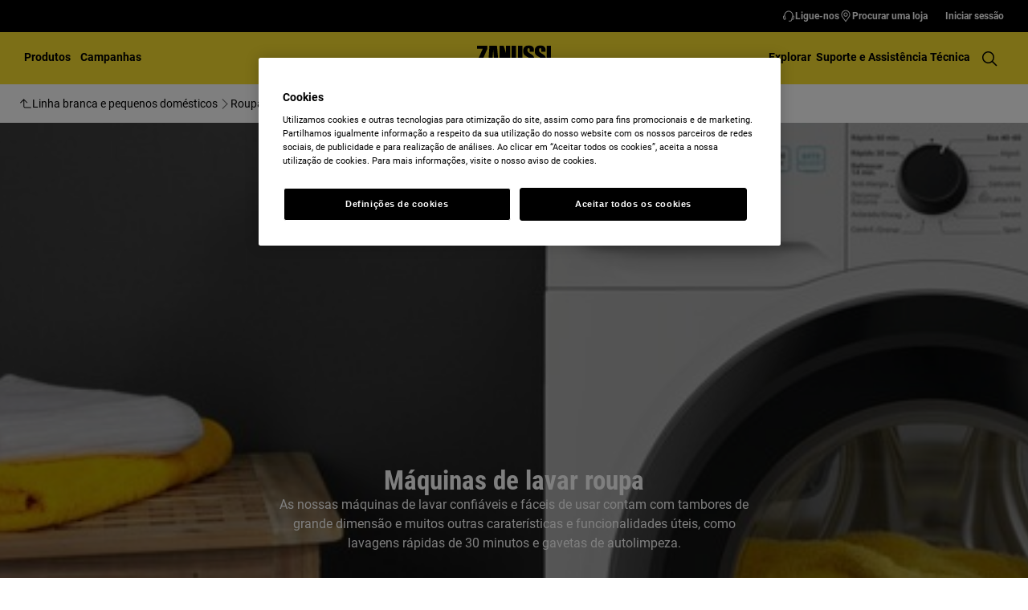

--- FILE ---
content_type: image/svg+xml
request_url: https://www.zanussi.pt/external/compliance-documents/EUEnergyLabel/914919247/LeftArrow/latest/SVG
body_size: 2467
content:
<?xml version="1.0" encoding="utf-8"?>
<!-- Generator: Adobe Illustrator 15.0.0, SVG Export Plug-In . SVG Version: 6.00 Build 0)  -->
<!DOCTYPE svg PUBLIC "-//W3C//DTD SVG 1.1//EN" "http://www.w3.org/Graphics/SVG/1.1/DTD/svg11.dtd">
<svg version="1.1" 
	id="All_left_arrows" 
	xmlns="http://www.w3.org/2000/svg" 
	xmlns:xlink="http://www.w3.org/1999/xlink" 
	xmlns:layout="http://www.ultraq.net.nz/thymeleaf/layout"
        x="-0.4px"
        y="23px" 
        width="75px" 
        height="42px" 
        preserveAspectRatio="xMinYMin slice"
        viewBox="-0.4 23 105.5 81.6" 
        enable-background="new -0.4 23 105.5 81.6"
	xml:space="preserve">
	

	
	

	
	

	
	

	
	

	
	

	
	

	
	<g id="A_left">
			<rect x="82.235" y="23.927" fill="#FFFFFF" width="21.587" height="56.335"/>
	<polygon fill="#00A651" points="25.833,24.34 82.235,24.34 82.235,80.262 25.833,80.262 0.124,52.3 	"/>
	<path fill="none" stroke="#000000" stroke-width="0.825" stroke-linejoin="round" stroke-miterlimit="10" d="M26.389,23.927h77.433
		c0.228,0,0.413,0.185,0.413,0.413v55.922c0,0.228-0.186,0.412-0.413,0.412H26.389c-0.115,0-0.227-0.049-0.305-0.134L0.374,52.58
		c-0.145-0.158-0.145-0.4,0-0.558l25.711-27.961C26.163,23.976,26.274,23.927,26.389,23.927z"/>
	<g>
		<path fill="#FFFFFF" d="M62.368,64.576c0.157,0.513,0.256,0.919,0.296,1.218s-0.014,0.523-0.158,0.673
			c-0.146,0.149-0.401,0.242-0.771,0.278c-0.369,0.035-0.876,0.053-1.521,0.053c-0.672,0-1.195-0.01-1.57-0.031
			s-0.662-0.064-0.859-0.129s-0.336-0.152-0.414-0.268c-0.08-0.113-0.146-0.263-0.197-0.448l-1.719-5.556h-9.602l-1.619,5.407
			c-0.053,0.199-0.122,0.367-0.207,0.502c-0.086,0.136-0.225,0.242-0.416,0.32c-0.19,0.078-0.461,0.132-0.81,0.16
			c-0.349,0.029-0.807,0.043-1.373,0.043c-0.605,0-1.079-0.021-1.422-0.064c-0.343-0.042-0.58-0.146-0.712-0.309
			c-0.131-0.164-0.178-0.396-0.138-0.695s0.138-0.697,0.296-1.197L47.335,40c0.078-0.242,0.17-0.438,0.275-0.588
			s0.273-0.263,0.504-0.342c0.23-0.078,0.551-0.128,0.959-0.15c0.408-0.021,0.947-0.032,1.619-0.032
			c0.777,0,1.396,0.011,1.857,0.032c0.461,0.021,0.82,0.072,1.076,0.15c0.258,0.079,0.441,0.196,0.553,0.353
			c0.112,0.157,0.208,0.371,0.287,0.641L62.368,64.576z M50.634,44.296h-0.02l-3.615,11.753h7.25L50.634,44.296z"/>
	</g>
	<path fill="none" stroke="#000000" stroke-width="0.526" stroke-miterlimit="10" d="M54.249,56.05H47l3.614-11.753h0.019
		L54.249,56.05z M54.466,40.064c-0.078-0.271-0.174-0.483-0.287-0.641c-0.111-0.157-0.295-0.273-0.553-0.352
		c-0.256-0.079-0.614-0.129-1.076-0.149c-0.461-0.022-1.08-0.033-1.856-0.033c-0.671,0-1.212,0.011-1.62,0.033
		c-0.408,0.02-0.729,0.07-0.959,0.149c-0.23,0.079-0.398,0.192-0.504,0.341c-0.105,0.151-0.195,0.346-0.275,0.588l-7.883,24.533
		c-0.157,0.5-0.256,0.898-0.295,1.198c-0.041,0.297,0.006,0.529,0.138,0.693s0.368,0.267,0.712,0.311
		c0.342,0.042,0.815,0.063,1.422,0.063c0.564,0,1.023-0.015,1.371-0.044c0.351-0.028,0.619-0.08,0.812-0.159
		c0.19-0.079,0.328-0.184,0.415-0.319c0.085-0.136,0.154-0.305,0.206-0.504l1.62-5.407h9.601l1.72,5.557
		c0.053,0.186,0.117,0.335,0.198,0.448c0.079,0.116,0.216,0.203,0.415,0.27c0.195,0.063,0.482,0.104,0.857,0.127
		c0.376,0.021,0.9,0.032,1.571,0.032c0.646,0,1.151-0.02,1.521-0.055c0.368-0.035,0.625-0.127,0.771-0.277
		c0.144-0.149,0.196-0.372,0.158-0.672c-0.041-0.3-0.14-0.705-0.298-1.219L54.466,40.064z"/>
	<g>
		<path d="M99.681,40.918c0.087,0.26,0.141,0.466,0.162,0.617s-0.007,0.265-0.086,0.341c-0.08,0.076-0.221,0.123-0.422,0.141
			c-0.202,0.018-0.48,0.027-0.834,0.027c-0.367,0-0.654-0.005-0.859-0.016c-0.206-0.011-0.363-0.033-0.471-0.065
			c-0.108-0.033-0.184-0.078-0.228-0.135s-0.079-0.134-0.108-0.228l-0.941-2.814h-5.258l-0.889,2.739
			c-0.028,0.101-0.066,0.186-0.113,0.254c-0.047,0.069-0.123,0.123-0.227,0.162c-0.105,0.04-0.253,0.067-0.443,0.082
			c-0.191,0.014-0.442,0.021-0.752,0.021c-0.332,0-0.592-0.011-0.779-0.032c-0.188-0.022-0.318-0.074-0.391-0.157
			s-0.097-0.2-0.075-0.352c0.021-0.152,0.075-0.354,0.163-0.606l4.316-12.426c0.043-0.123,0.094-0.222,0.152-0.298
			c0.057-0.076,0.148-0.133,0.275-0.173c0.126-0.04,0.301-0.065,0.525-0.076c0.223-0.011,0.519-0.016,0.887-0.016
			c0.426,0,0.765,0.005,1.018,0.016c0.252,0.011,0.449,0.036,0.59,0.076c0.141,0.04,0.24,0.1,0.303,0.179
			c0.061,0.08,0.113,0.188,0.156,0.325L99.681,40.918z M93.253,30.646h-0.01l-1.98,5.954h3.971L93.253,30.646z"/>
	</g>
	
		<line fill="none" stroke="#000000" stroke-width="2.218" stroke-linecap="round" stroke-linejoin="round" stroke-miterlimit="10" x1="93.411" y1="58.414" x2="93.411" y2="46.488"/>
	
		<polyline fill="none" stroke="#000000" stroke-width="2.218" stroke-linecap="round" stroke-linejoin="round" stroke-miterlimit="10" points="
		96.573,49.593 93.411,46.433 90.251,49.593 	"/>
	<g>
		<path d="M98.867,64.835c0,0.208-0.009,0.385-0.024,0.534c-0.018,0.15-0.04,0.27-0.069,0.358c-0.03,0.089-0.065,0.151-0.108,0.187
			c-0.043,0.037-0.094,0.055-0.153,0.055c-0.086,0-0.224-0.064-0.415-0.193c-0.191-0.128-0.444-0.267-0.761-0.416
			c-0.315-0.15-0.692-0.289-1.131-0.417c-0.438-0.128-0.946-0.192-1.526-0.192c-0.619,0-1.178,0.115-1.679,0.348
			c-0.501,0.231-0.929,0.559-1.284,0.982s-0.629,0.934-0.819,1.528S90.61,68.86,90.61,69.58c0,0.79,0.097,1.486,0.291,2.088
			c0.194,0.603,0.466,1.106,0.814,1.513c0.35,0.405,0.77,0.712,1.26,0.919s1.032,0.31,1.625,0.31c0.289,0,0.576-0.036,0.859-0.106
			c0.283-0.071,0.546-0.178,0.789-0.32v-3.206H93.83c-0.118,0-0.211-0.08-0.276-0.24c-0.066-0.161-0.1-0.433-0.1-0.817
			c0-0.199,0.009-0.367,0.025-0.502c0.016-0.136,0.041-0.244,0.074-0.326c0.032-0.082,0.072-0.143,0.118-0.182
			s0.099-0.059,0.158-0.059h4.315c0.105,0,0.199,0.02,0.282,0.059c0.082,0.039,0.154,0.098,0.218,0.176
			c0.063,0.078,0.109,0.174,0.143,0.283c0.033,0.111,0.049,0.237,0.049,0.38v5.503c0,0.213-0.034,0.4-0.104,0.561
			c-0.068,0.16-0.211,0.287-0.424,0.379c-0.215,0.094-0.479,0.189-0.795,0.289c-0.316,0.1-0.645,0.186-0.983,0.256
			c-0.339,0.071-0.682,0.125-1.027,0.16c-0.346,0.036-0.692,0.054-1.042,0.054c-1.021,0-1.934-0.158-2.74-0.476
			c-0.807-0.316-1.49-0.775-2.05-1.378s-0.987-1.336-1.284-2.201c-0.297-0.866-0.444-1.847-0.444-2.944
			c0-1.132,0.157-2.148,0.474-3.05s0.764-1.667,1.344-2.297c0.579-0.63,1.279-1.113,2.099-1.448s1.733-0.502,2.741-0.502
			c0.553,0,1.057,0.042,1.511,0.123c0.454,0.082,0.851,0.182,1.19,0.299c0.339,0.118,0.621,0.244,0.844,0.379
			c0.225,0.135,0.381,0.253,0.47,0.353s0.153,0.24,0.192,0.422S98.867,64.479,98.867,64.835z"/>
	</g>
	</g>
	
</svg>
